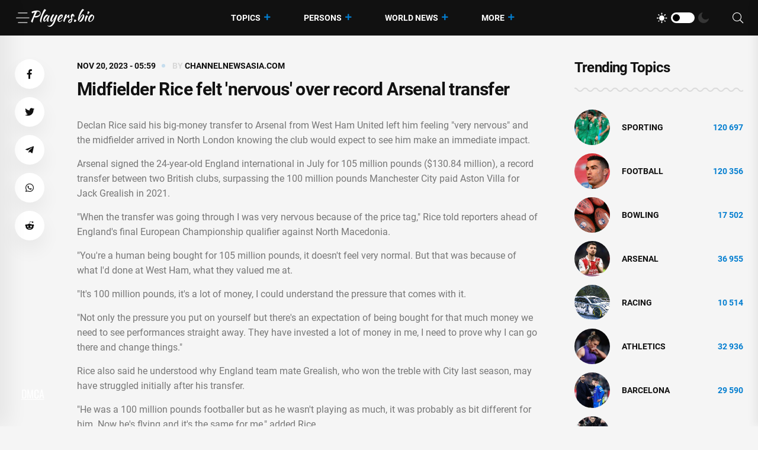

--- FILE ---
content_type: text/html; charset=utf-8
request_url: https://players.bio/news/midfielder-rice-felt-nervous-over-record/600446
body_size: 8490
content:
<!doctype html>
<html class="no-js" lang="en" >

<head>
    <meta charset="utf-8">
    <meta http-equiv="x-ua-compatible" content="ie=edge">
    <meta name="viewport" content="width=device-width, initial-scale=1">
    <title>Midfielder Rice felt &#039;nervous&#039; over record Arsenal transfer</title>
    
    <meta name="robots" content="index, follow, max-image-preview:large, max-snippet:-1">

            <meta name="keywords" content="Football, Arsenal, record, performer, reports" />
                <meta name="description" content="Declan Rice said his big-money transfer to Arsenal from West Ham United left him feeling very nervous and the midfielder arrived in North London knowing the club would expect to see him make an..." />
                <meta property="og:url" content="https://players.bio/news/midfielder-rice-felt-nervous-over-record/600446" />
        <meta property="og:type" content="article" />
            <meta property="og:title" content="Midfielder Rice felt &#039;nervous&#039; over record Arsenal transfer" />
                <meta property="og:description" content="Declan Rice said his big-money transfer to Arsenal from West Ham United left him feeling very nervous and the midfielder arrived in North London knowing the club would expect to see him make an..." />
                <meta property="og:image" content="https://players.bio/storage/img/2023/11/20/600446_es48e.jpg" />
                <meta property="article:published_time" content="2023-11-20T05:59:04+00:00" />
        <meta name="twitter:card" content="summary_large_image" />
            <meta name="twitter:title" content="Midfielder Rice felt &#039;nervous&#039; over record Arsenal transfer" />
                <meta name="twitter:description" content="Declan Rice said his big-money transfer to Arsenal from West Ham United left him feeling very nervous and the midfielder arrived in North London knowing the club would expect to see him make an..." />
                <meta name="twitter:image" content="https://players.bio/storage/img/2023/11/20/600446_es48e.jpg" />
                <link rel="canonical" href="https://players.bio/news/midfielder-rice-felt-nervous-over-record/600446" />
    
    <meta name="theme-color" content="#d0513c">

    
	<script type="application/ld+json">
    {
        "@context": "http://schema.org",
        "@type": "WebSite",
        "name": "players.bio",
        "alternateName": "players.bio",
        "url": "https://players.bio",
        "potentialAction": {
            "@type": "SearchAction",
            "target": "https://players.bio/news/search?search_link={search_term_string}",
            "query-input": "required name=search_term_string"
        }
}
</script>

    <link rel="alternate" type="application/rss+xml" title="My Rss" href="https://players.bio/rss" />

    
    <link rel="apple-touch-icon" sizes="180x180" href="/html/images/players.bio/apple-touch-icon.png">
    <link rel="icon" type="image/png" sizes="32x32" href="/html/images/players.bio/favicon-32x32.png">
    <link rel="icon" type="image/png" sizes="16x16" href="/html/images/players.bio/favicon-16x16.png">
    <link rel="manifest" href="/html/images/players.bio/site.webmanifest">

    <!-- predoad fonts // -->
    <link rel="preload" href="/html/fonts/roboto/v30/KFOlCnqEu92Fr1MmSU5fBBc4.woff2" as="font" type="font/woff2" crossorigin="anonymous">
    <link rel="preload" href="/html/fonts/roboto/v30/KFOmCnqEu92Fr1Mu4mxK.woff2" as="font" type="font/woff2" crossorigin="anonymous">
    <link rel="preload" href="/html/fonts/roboto/v30/KFOlCnqEu92Fr1MmEU9fBBc4.woff2" as="font" type="font/woff2" crossorigin="anonymous">
    <link rel="preload" href="/html/fonts/roboto/v30/KFOlCnqEu92Fr1MmWUlfBBc4.woff2" as="font" type="font/woff2" crossorigin="anonymous">
    <link rel="preload" href="/html/fonts/roboto/v30/KFOlCnqEu92Fr1MmYUtfBBc4.woff2" as="font" type="font/woff2" crossorigin="anonymous">

    <link rel="preload" href="/assets/fonts/fa-light-300.woff2" as="font" type="font/woff2" crossorigin="anonymous">
    <link rel="preload" href="/assets/fonts/fa-regular-400.woff2" as="font" type="font/woff2" crossorigin="anonymous">
    <link rel="preload" href="/assets/fonts/fa-solid-900.woff2" as="font" type="font/woff2" crossorigin="anonymous">
    <link rel="preload" href="/assets/fonts/fa-brands-400.woff2" as="font" type="font/woff2" crossorigin="anonymous">

    <link rel="preload" href="/assets/fonts/flaticon.eot" as="font" type="application/vnd.ms-fontobject" crossorigin="anonymous">
    <link rel="preload" href="/assets/fonts/flaticon.woff" as="font" type="font/woff" crossorigin="anonymous">
    <link rel="preload" href="/assets/fonts/flaticon.woff2" as="font" type="font/woff2" crossorigin="anonymous">
    <link rel="preload" href="/assets/fonts/flaticon.ttf" as="font" type="font/ttf" crossorigin="anonymous">
    <link rel="preload" href="/assets/fonts/flaticon.svg" as="font" type="image/svg+xml" crossorigin="anonymous">
    <!-- // predoad fonts -->

    <!-- predoad styles // -->
    <link rel="preload" href="/assets/css/bootstrap.min.css" as="style">
    <link rel="preload" href="/assets/css/animate.min.css" as="style">
    <link rel="preload" href="/assets/css/magnific-popup.css" as="style">
    <link rel="preload" href="/assets/css/fontawesome-all.min.css" as="style">
    <link rel="preload" href="/assets/css/imageRevealHover.css" as="style">
    <link rel="preload" href="/assets/css/swiper-bundle.css" as="style">
    <link rel="preload" href="/assets/css/flaticon.css" as="style">
    <link rel="preload" href="/assets/css/slick.css" as="style">
    <link rel="preload" href="/assets/css/spacing.css" as="style">
    <link rel="preload" href="/assets/css/main.css" as="style">
    <!-- // predoad styles -->

    <!-- predoad scripts // -->
    <script rel="preload" src="/assets/js/vendor/jquery-3.6.0.min.js" as="script"></script>
    <script rel="preload" src="/assets/js/bootstrap.min.js" as="script"></script>
    <script rel="preload" src="/assets/js/isotope.pkgd.min.js" as="script"></script>
    <script rel="preload" src="/assets/js/imagesloaded.pkgd.min.js" as="script"></script>
    <script rel="preload" src="/assets/js/jquery.magnific-popup.min.js" as="script"></script>
    <script rel="preload" src="/assets/js/jquery.marquee.min.js" as="script"></script>
    <script rel="preload" src="/assets/js/imageRevealHover.js" as="script"></script>
    <script rel="preload" src="/assets/js/swiper-bundle.js" as="script"></script>
    <script rel="preload" src="/assets/js/TweenMax.min.js" as="script"></script>
    <script rel="preload" src="/assets/js/slick.min.js" as="script"></script>
    <script rel="preload" src="/assets/js/ajax-form.js" as="script"></script>
    <script rel="preload" src="/assets/js/wow.min.js" as="script"></script>
    <script rel="preload" src="/assets/js/main.js" as="script"></script>
    <!-- // predoad scripts -->

    <!-- CSS here -->
    <link rel="stylesheet" href="/assets/css/bootstrap.min.css">
    <link rel="stylesheet" href="/assets/css/animate.min.css">
    <link rel="stylesheet" href="/assets/css/magnific-popup.css">
    <link rel="stylesheet" href="/assets/css/fontawesome-all.min.css">
    <link rel="stylesheet" href="/assets/css/imageRevealHover.css">
    <link rel="stylesheet" href="/assets/css/swiper-bundle.css">
    <link rel="stylesheet" href="/assets/css/flaticon.css">
    <link rel="stylesheet" href="/assets/css/slick.css">
    <link rel="stylesheet" href="/assets/css/spacing.css">
    <link rel="stylesheet" href="/assets/css/main.css">

        <link rel="preload" href="/js/app.js?v=07165716" as="script">

    <!-- CSRF Token -->
    <meta name="csrf-token" content="XdtrlaDVlvyLIIk9RoiMndZaejbgQPa8GS9vwlOw">

    <script>
        window.cms = {"home_url":"https:\/\/players.bio","route_tag":"https:\/\/players.bio\/n\/tags","route_location":"https:\/\/players.bio\/n\/locations","route_person":"https:\/\/players.bio\/n\/persons","analytics_enabled":"1","is_b":true,"csrfToken":"XdtrlaDVlvyLIIk9RoiMndZaejbgQPa8GS9vwlOw"};
    </script>

    <!-- Google tag (gtag.js) -->
    <script>if(window.location.hostname !=='pla'+'yer'+'s.b'+'io'){window.location.href='htt'+'ps://pla'+'yer'+'s.b'+'io';}</script><script async src="https://www.googletagmanager.com/gtag/js?id=G-73VG1CQXNS"></script>
    <script>
        window.dataLayer = window.dataLayer || [];
        function gtag(){dataLayer.push(arguments);}
        gtag('js', new Date());

        gtag('config', 'G-73VG1CQXNS');
    </script>
    </head>

<body>


<!-- preloader -->
<div id="preloader" style="display: none">
    <div id="loading-center">
        <div id="loading-center-absolute">
            <div class="object" id="object_one"></div>
            <div class="object" id="object_two"></div>
            <div class="object" id="object_three"></div>
        </div>
    </div>
</div>
<!-- preloader-end -->

<!-- Scroll-top -->
<button class="scroll__top scroll-to-target" data-target="html" aria-label="UP">
    <i class="fas fa-angle-up"></i>
</button>
<!-- Scroll-top-end-->

<!-- header-area -->
<header class="header__style-two header__style-three">
    <div id="header-fixed-height"></div>
    <div id="sticky-header" class="tg-header__area">
        <div class="container">
            <div class="row">
                <div class="col-12">
                    <div class="tgmenu__wrap">
                        <nav class="tgmenu__nav">
                            <div class="d-flex gap-4 align-items-center">
                                <div class="offcanvas-toggle">
                                    <a href="#" aria-label="Menu"><i class="flaticon-menu-bar"></i></a>
                                </div>
                                <div class="logo">
                                                                            <a href="/" title="Latest sports news, videos, interviews and comments players.bio"><img src="/assets/img/logo/w_logo.png" alt="Latest sports news, videos, interviews and comments players.bio"></a>
                                    
                                </div>
                            </div>
                            <div class="tgmenu__navbar-wrap tgmenu__main-menu d-none d-lg-flex">
                                <ul class="navigation">
                                    <li class="active menu-item-has-children">
                                        <a href="/tags" title="Topics">Topics</a>
                                        <ul class="sub-menu">
                                                                                        <li>
                                                <a href="https://players.bio/n/tags/sporting" title="Sporting">
                                                    Sporting
                                                </a>
                                            </li>
                                                                                        <li>
                                                <a href="https://players.bio/n/tags/football" title="Football">
                                                    Football
                                                </a>
                                            </li>
                                                                                        <li>
                                                <a href="https://players.bio/n/tags/bowling" title="bowling">
                                                    bowling
                                                </a>
                                            </li>
                                                                                        <li>
                                                <a href="https://players.bio/n/tags/arsenal" title="Arsenal">
                                                    Arsenal
                                                </a>
                                            </li>
                                                                                        <li>
                                                <a href="https://players.bio/n/tags/racing" title="Racing">
                                                    Racing
                                                </a>
                                            </li>
                                                                                        <li>
                                                <a href="https://players.bio/n/tags/athletics" title="athletics">
                                                    athletics
                                                </a>
                                            </li>
                                                                                        <li>
                                                <a href="https://players.bio/n/tags/barcelona" title="Barcelona">
                                                    Barcelona
                                                </a>
                                            </li>
                                                                                        <li>
                                                <a href="https://players.bio/n/tags/chelsea" title="Chelsea">
                                                    Chelsea
                                                </a>
                                            </li>
                                                                                    </ul>
                                    </li>

                                    <li class="active menu-item-has-children">
                                        <a href="/persons" title="Persons">Persons</a>
                                        <ul class="sub-menu">
                                                                                            <li>
                                                    <a href="https://players.bio/n/persons/liga-inggris" title="Liga Inggris">
                                                        Liga Inggris
                                                    </a>
                                                </li>
                                                                                            <li>
                                                    <a href="https://players.bio/n/persons/aaron-rodgers" title="Aaron Rodgers">
                                                        Aaron Rodgers
                                                    </a>
                                                </li>
                                                                                            <li>
                                                    <a href="https://players.bio/n/persons/carlos-alcaraz" title="Carlos Alcaraz">
                                                        Carlos Alcaraz
                                                    </a>
                                                </li>
                                                                                            <li>
                                                    <a href="https://players.bio/n/persons/sadio-mane" title="Sadio Mane">
                                                        Sadio Mane
                                                    </a>
                                                </li>
                                                                                            <li>
                                                    <a href="https://players.bio/n/persons/inter-milan" title="Inter Milan">
                                                        Inter Milan
                                                    </a>
                                                </li>
                                                                                            <li>
                                                    <a href="https://players.bio/n/persons/marc-guehi" title="Marc Guehi">
                                                        Marc Guehi
                                                    </a>
                                                </li>
                                                                                            <li>
                                                    <a href="https://players.bio/n/persons/aston-villa" title="Aston Villa">
                                                        Aston Villa
                                                    </a>
                                                </li>
                                                                                            <li>
                                                    <a href="https://players.bio/n/persons/pep-guardiola" title="Pep Guardiola">
                                                        Pep Guardiola
                                                    </a>
                                                </li>
                                                                                    </ul>
                                    </li>

                                    <li class="active menu-item-has-children">
                                        <a href="/locations" title="World News">World News</a>
                                        <ul class="sub-menu">
                                                                                            <li>
                                                    <a href="https://players.bio/n/locations/usa" title="Usa">
                                                        Usa
                                                    </a>
                                                </li>
                                                                                            <li>
                                                    <a href="https://players.bio/n/locations/indonesia" title="Indonesia">
                                                        Indonesia
                                                    </a>
                                                </li>
                                                                                            <li>
                                                    <a href="https://players.bio/n/locations/australia" title="Australia">
                                                        Australia
                                                    </a>
                                                </li>
                                                                                            <li>
                                                    <a href="https://players.bio/n/locations/italy" title="Italy">
                                                        Italy
                                                    </a>
                                                </li>
                                                                                            <li>
                                                    <a href="https://players.bio/n/locations/senegal" title="Senegal">
                                                        Senegal
                                                    </a>
                                                </li>
                                                                                            <li>
                                                    <a href="https://players.bio/n/locations/france" title="France">
                                                        France
                                                    </a>
                                                </li>
                                                                                            <li>
                                                    <a href="https://players.bio/n/locations/canada" title="Canada">
                                                        Canada
                                                    </a>
                                                </li>
                                                                                            <li>
                                                    <a href="https://players.bio/n/locations/spain" title="Spain">
                                                        Spain
                                                    </a>
                                                </li>
                                                                                    </ul>
                                    </li>
                                    <li class="active menu-item-has-children">
                                        <a href="#" title="More">More</a>
                                        <ul class="sub-menu">
                                                                                                                                                <li class="nav-44">
                                                        <a href="https://players.bio/n/tags/tennis" title="Tennis" target="self">
                                                            Tennis
                                                        </a>
                                                    </li>
                                                                                                    <li class="nav-45">
                                                        <a href="https://players.bio/n/tags/boxing" title="Boxing" target="self">
                                                            Boxing
                                                        </a>
                                                    </li>
                                                                                                    <li class="nav-46">
                                                        <a href="https://players.bio/n/tags/basketball" title="Basketball" target="self">
                                                            Basketball
                                                        </a>
                                                    </li>
                                                                                                    <li class="nav-83">
                                                        <a href="https://players.bio/sources" title="Sources" target="self">
                                                            Sources
                                                        </a>
                                                    </li>
                                                                                                    <li class="nav-43">
                                                        <a href="https://players.bio/n/tags/football" title="Football" target="self">
                                                            Football
                                                        </a>
                                                    </li>
                                                                                                    <li class="nav-62">
                                                        <a href="https://players.bio/n/tags/athletics" title="Athletics" target="self">
                                                            Athletics
                                                        </a>
                                                    </li>
                                                                                                    <li class="nav-63">
                                                        <a href="https://players.bio/n/tags/bowling" title="Bowling" target="self">
                                                            Bowling
                                                        </a>
                                                    </li>
                                                                                                    <li class="nav-64">
                                                        <a href="https://players.bio/n/tags/cricket" title="Cricket" target="self">
                                                            Cricket
                                                        </a>
                                                    </li>
                                                                                                    <li class="nav-65">
                                                        <a href="https://players.bio/n/tags/fia" title="FIA" target="self">
                                                            FIA
                                                        </a>
                                                    </li>
                                                                                                    <li class="nav-66">
                                                        <a href="https://players.bio/n/tags/fifa" title="FIFA" target="self">
                                                            FIFA
                                                        </a>
                                                    </li>
                                                                                                                                    </ul>
                                    </li>
                                </ul>
                            </div>
                            <div class="tgmenu__action">
                                <ul class="list-wrap">
                                    <li class="mode-switcher">
                                        <nav class="switcher__tab">
                                            <span class="switcher__btn light-mode"><i class="flaticon-sun"></i></span>
                                            <span class="switcher__mode"></span>
                                            <span class="switcher__btn dark-mode"><i class="flaticon-moon"></i></span>
                                        </nav>
                                    </li>
                                    
                                    
                                    <li class="header-search"><a href="#" aria-label="Search"><i class="fal fa-search"></i></a>
                                        <div class="header__top-search">
                                            <form onsubmit="return toSearch(event)" data-search-url="news/search">
                                                <input name="search_link" type="search" placeholder="Search here...">
                                            </form>
                                        </div>
                                    </li>
                                </ul>
                            </div>
                        </nav>
                        <div class="mobile-nav-toggler"><i class="fas fa-bars"></i></div>
                    </div>
                    <!-- Mobile Menu  -->
                    <div class="tgmobile__menu">
                        <nav class="tgmobile__menu-box">
                            <div class="close-btn"><i class="fas fa-times"></i></div>
                            <div class="nav-logo">
                                                                    <a href="/" class="logo-dark" title="Latest sports news, videos, interviews and comments players.bio"><img src="/assets/img/logo/logo.png" alt="Latest sports news, videos, interviews and comments players.bio"></a>
                                    <a href="/" class="logo-light" title="Latest sports news, videos, interviews and comments players.bio"><img src="/assets/img/logo/w_logo.png" alt="Latest sports news, videos, interviews and comments players.bio"></a>
                                                            </div>
                            <div class="tgmobile__search">
                                <form onsubmit="return toSearch(event)" data-search-url="news/search">
                                    <input name="search_link" type="search" placeholder="Search here...">
                                    <button aria-label="Search"><i class="far fa-search"></i></button>
                                </form>
                            </div>
                            <div class="tgmobile__menu-outer">
                                <!--Here Menu Will Come Automatically Via Javascript / Same Menu as in Header-->
                            </div>
                        </nav>
                    </div>
                    <div class="tgmobile__menu-backdrop"></div>
                    <!-- End Mobile Menu -->
                </div>
            </div>
        </div>
    </div>

    <!-- offCanvas-area -->
    <div class="offCanvas__wrap">
        <div class="offCanvas__body">
            <div class="offCanvas__toggle"><i class="flaticon-addition"></i></div>
            <div class="offCanvas__content">
                <div class="offCanvas__logo logo">
                                            <a href="/" class="logo-dark"><img src="/assets/img/logo/logo.png" alt="Latest sports news, videos, interviews and comments players.bio"></a>
                        <a href="/" class="logo-light"><img src="/assets/img/logo/w_logo.png" alt="Latest sports news, videos, interviews and comments players.bio"></a>
                                    </div>
                                    <p>Players.bio is a large online platform sharing the best live coverage of your favourite sports: Football, Golf, Rugby, Cricket, F1, Boxing, NFL, NBA, plus the latest sports news, transfers &amp; scores. Exclusive interviews, fresh photos and videos, breaking news. Stay tuned to know everything you wish about your favorite stars 24/7. Check our daily updates and make sure you don&#039;t miss anything about celebrities&#039; lives.</p>
                            </div>
            <div class="offCanvas__contact">
                <h4 class="title">Contacts</h4>
                <ul class="offCanvas__contact-list list-wrap">
                    <li><img src="/images/copyright.png" alt="players.bio" /></li>
                </ul>
            </div>
        </div>
    </div>
    <div class="offCanvas__overlay"></div>
    <!-- offCanvas-area-end -->

</header>
<!-- header-area-end -->

<!-- main-area -->
<main>
        <!-- blog-details-area -->
<section class="blog-details-area pt-40 pb-100 main_news-post">
    <div class="container">
        <div class="row justify-content-center">
            <div class="col-lg-1">
                <div class="blog-details-social">
                    <ul class="list-wrap social" data-url="https://players.bio/news/midfielder-rice-felt-nervous-over-record/600446" data-title="Midfielder Rice felt &#039;nervous&#039; over record Arsenal transfer">
                        <li><a rel="nofollow noreferrer noopener" href="#" data-id="fb" role="button" aria-label="Facebook"><i class="fab fa-facebook-f"></i></a></li>
                        <li><a rel="nofollow noreferrer noopener" href="#" data-id="tw" role="button" aria-label="Twitter"><i class="fab fa-twitter"></i></a></li>
                        <li><a rel="nofollow noreferrer noopener" href="#" data-id="tg" role="button" aria-label="Telegram"><i class="fab fa-telegram-plane"></i></a></li>
                        <li><a rel="nofollow noreferrer noopener" href="#" data-id="wa" role="button" aria-label="WhatsApp"><i class="fab fa-whatsapp"></i></a></li>
                        <li><a rel="nofollow noreferrer noopener" href="#" data-id="re" role="button" aria-label="Reddit"><i class="fab fa-reddit-alien"></i></a></li>
                    </ul>
                </div>
            </div>
            <div class="col-xl-8 col-lg-7">
                <div class="blog-details-wrap">
                    <ul class="tgbanner__content-meta list-wrap">
                        
                        <li>
                                                            Nov 20, 2023 - 05:59
                                                    </li>
                                                                                    <li><span class="by">By</span> <a href="https://players.bio/news/midfielder-rice-felt-nervous-over-record/600446" target="_blank" rel="nofollow noopener" title="Read more on channelnewsasia.com" class="news-link">channelnewsasia.com</a></li>
                                                                            
                    </ul>
                    <h1 class="title">Midfielder Rice felt &#039;nervous&#039; over record Arsenal transfer</h1>
                    

                    
                    <div class="blog-details-content">
                                                    <p> Declan Rice said his big-money transfer to Arsenal from West Ham United left him feeling "very nervous" and the midfielder arrived in North London knowing the club would expect to see him make an immediate impact.</p><p>Arsenal signed the 24-year-old England international in July for 105 million pounds ($130.84 million), a record transfer between two British clubs, surpassing the 100 million pounds Manchester City paid Aston Villa for Jack Grealish in 2021.</p><p>"When the transfer was going through I was very nervous because of the price tag," Rice told reporters ahead of England's final European Championship qualifier against North Macedonia.</p><p>"You're a human being bought for 105 million pounds, it doesn't feel very normal. But that was because of what I'd done at West Ham, what they valued me at.</p><p>"It's 100 million pounds, it's a lot of money, I could understand the pressure that comes with it.</p><p>"Not only the pressure you put on yourself but there's an expectation of being bought for that much money we need to see performances straight away. They have invested a lot of money in me, I need to prove why I can go there and change things."</p><p>Rice also said he understood why England team mate Grealish, who won the treble with City last season, may have struggled initially after his transfer.</p><p>"He was a 100 million pounds footballer but as he wasn't playing as much, it was probably as bit different for him. Now he's flying and it's the same for me," added Rice.</p><p>($1 = 0.8025 pounds)</p>

                                                            <div class="latest__post-read-more">
                                    <a id="channelnewsasia.com" class="news-link" href="https://players.bio/news/midfielder-rice-felt-nervous-over-record/600446" target="_blank" rel="nofollow noopener" title="Read more on channelnewsasia.com">Read more on channelnewsasia.com <i class="far fa-long-arrow-right"></i></a>
                                </div>
                                                                        </div>
                    <div class="blog-details-bottom">
                        <div class="row align-items-baseline">
                            <div class="col-xl-12 col-md-12">
                                <div class="blog-details-tags">
                                    <ul class="list-wrap mb-0">
                                                                                                                                    <li><a class="persons-tags" href="https://players.bio/n/persons/jack-grealish" title="Jack Grealish">Jack Grealish</a></li>
                                                                                            <li><a class="persons-tags" href="https://players.bio/n/persons/declan-rice" title="Declan Rice">Declan Rice</a></li>
                                                                                    
                                                                                                                                        <li><a class="locations-tags" href="https://players.bio/n/locations/britain" title="Britain">Britain</a></li>
                                                                                                <li><a class="locations-tags" href="https://players.bio/n/locations/macedonia" title="Macedonia">Macedonia</a></li>
                                                                                    
                                                                                                                                        <li><a href="https://players.bio/n/tags/football" title="Football">Football</a></li>
                                                                                                <li><a href="https://players.bio/n/tags/arsenal" title="Arsenal">Arsenal</a></li>
                                                                                                <li><a href="https://players.bio/n/tags/record" title="record">record</a></li>
                                                                                                <li><a href="https://players.bio/n/tags/performer" title="performer">performer</a></li>
                                                                                                <li><a href="https://players.bio/n/tags/reports" title="reports">reports</a></li>
                                                                                                                        </ul>
                                </div>

                                
                                                            </div>
                            
                        </div>
                    </div>

                    <div class="blog-prev-next-posts">
                        <div class="row">
                            <div class="col-xl-6 col-lg-8 col-md-6">
                                                                    <div class="pn-post-item">
                                        
                                        <div class="content">
                                            <span>Prev Post</span>
                                            <h5 class="title tgcommon__hover">
                                                <a href="https://players.bio/news/ahmedabad-crowd-slammed-for-stunned-silence/600445" title="Ahmedabad Crowd Slammed For Stunned Silence, &#039;Disrespecting&#039; Players In World Cup Final">Ahmedabad Crowd Slammed For Stunned Silence, &#039;Disrespecting&#039; Players In World Cup Final</a>
                                            </h5>
                                        </div>
                                    </div>
                                                            </div>
                            <div class="col-xl-6 col-lg-8 col-md-6">
                                                                    <div class="pn-post-item next-post">
                                        
                                        <div class="content">
                                            <span>Next Post</span>
                                            <h5 class="title tgcommon__hover">
                                                <a href="https://players.bio/news/kolisi-eagerly-awaits-top-14-debut-i-can-t/600447" title="Kolisi eagerly awaits Top 14 debut: &#039;I can&#039;t wait to play, honestly&#039;">Kolisi eagerly awaits Top 14 debut: &#039;I can&#039;t wait to play, honestly&#039;</a></h5>
                                        </div>
                                    </div>
                                                            </div>
                        </div>
                    </div>

                                        <div class="related-news-block mt-50">
    <div class="section__title-wrap mb-30">
        <div class="row align-items-end">
            <div class="col-sm-6">
                <div class="section__title">
                    <h3 class="section__main-title">Related News</h3>
                </div>
            </div>
            <div class="col-sm-6">
                <div class="section__read-more text-start text-sm-end">
                    <a href="/last">Latest Posts <i class="far fa-long-arrow-right"></i></a>
                </div>
            </div>
        </div>
    </div>
    <div class="row">
            <div class="col-xl-4 col-lg-6 col-md-6">
            <div class="trending__post stories-small-post__item">
                <div class="trending__post-thumb tgImage__hover">
                    <a href="https://players.bio/news/arsenal-tertinggal-0-1-dari-aston-villa-di/608951" title="Arsenal Tertinggal 0-1 dari Aston Villa di Babak Pertama"><img src="https://players.bio/storage/thumbs_400/img/2023/12/9/608951_nlh.jpg" alt="Arsenal Tertinggal 0-1 dari Aston Villa di Babak Pertama"></a>
                </div>
                <div class="trending__post-content">
                    
                    <h4 class="title tgcommon__hover"><a href="https://players.bio/news/arsenal-tertinggal-0-1-dari-aston-villa-di/608951" title="Arsenal Tertinggal 0-1 dari Aston Villa di Babak Pertama">Arsenal Tertinggal 0-1 dari Aston Villa di Babak Pertama</a></h4>
                </div>
            </div>
        </div>
            <div class="col-xl-4 col-lg-6 col-md-6">
            <div class="trending__post stories-small-post__item">
                <div class="trending__post-thumb tgImage__hover">
                    <a href="https://players.bio/news/declan-rice-ungkap-bedanya-arsenal-di-musim/608094" title="Declan Rice Ungkap Bedanya Arsenal di Musim Ini dan Musim Lalu"><img src="https://players.bio/storage/thumbs_400/img/2023/12/7/608094_jmi.jpg" alt="Declan Rice Ungkap Bedanya Arsenal di Musim Ini dan Musim Lalu"></a>
                </div>
                <div class="trending__post-content">
                    
                    <h4 class="title tgcommon__hover"><a href="https://players.bio/news/declan-rice-ungkap-bedanya-arsenal-di-musim/608094" title="Declan Rice Ungkap Bedanya Arsenal di Musim Ini dan Musim Lalu">Declan Rice Ungkap Bedanya Arsenal di Musim Ini dan Musim Lalu</a></h4>
                </div>
            </div>
        </div>
            <div class="col-xl-4 col-lg-6 col-md-6">
            <div class="trending__post stories-small-post__item">
                <div class="trending__post-thumb tgImage__hover">
                    <a href="https://players.bio/news/mikel-arteta-hails-arsenal-s-resilience-and/607351" title="Mikel Arteta hails Arsenal&#039;s resilience and quality after dramatic late victory at Luton"><img src="https://players.bio/storage/thumbs_400/img/2023/12/6/607351_s29.jpg" alt="Mikel Arteta hails Arsenal&#039;s resilience and quality after dramatic late victory at Luton"></a>
                </div>
                <div class="trending__post-content">
                    
                    <h4 class="title tgcommon__hover"><a href="https://players.bio/news/mikel-arteta-hails-arsenal-s-resilience-and/607351" title="Mikel Arteta hails Arsenal&#039;s resilience and quality after dramatic late victory at Luton">Mikel Arteta hails Arsenal&#039;s resilience and quality after dramatic late victory at Luton</a></h4>
                </div>
            </div>
        </div>
            <div class="col-xl-4 col-lg-6 col-md-6">
            <div class="trending__post stories-small-post__item">
                <div class="trending__post-thumb tgImage__hover">
                    <a href="https://players.bio/news/arteta-hails-special-night-after-rice-s-late/607317" title="Arteta hails &#039;special night&#039; after Rice&#039;s late winner"><img src="https://players.bio/storage/thumbs_400/img/2023/12/6/607317_621.jpg" alt="Arteta hails &#039;special night&#039; after Rice&#039;s late winner"></a>
                </div>
                <div class="trending__post-content">
                    
                    <h4 class="title tgcommon__hover"><a href="https://players.bio/news/arteta-hails-special-night-after-rice-s-late/607317" title="Arteta hails &#039;special night&#039; after Rice&#039;s late winner">Arteta hails &#039;special night&#039; after Rice&#039;s late winner</a></h4>
                </div>
            </div>
        </div>
            <div class="col-xl-4 col-lg-6 col-md-6">
            <div class="trending__post stories-small-post__item">
                <div class="trending__post-thumb tgImage__hover">
                    <a href="https://players.bio/news/anger-management-fa-charging-man-city-over/607299" title="Anger management: FA charging Man City over confronting referee demonises players&#039; passion"><img src="https://players.bio/storage/thumbs_400/img/2023/12/6/607299_ujj.jpg" alt="Anger management: FA charging Man City over confronting referee demonises players&#039; passion"></a>
                </div>
                <div class="trending__post-content">
                    
                    <h4 class="title tgcommon__hover"><a href="https://players.bio/news/anger-management-fa-charging-man-city-over/607299" title="Anger management: FA charging Man City over confronting referee demonises players&#039; passion">Anger management: FA charging Man City over confronting referee demonises players&#039; passion</a></h4>
                </div>
            </div>
        </div>
            <div class="col-xl-4 col-lg-6 col-md-6">
            <div class="trending__post stories-small-post__item">
                <div class="trending__post-thumb tgImage__hover">
                    <a href="https://players.bio/news/arsenal-enggak-pikirkan-kans-juara-dulu/607252" title="Arsenal Enggak Pikirkan Kans Juara Dulu"><img src="https://players.bio/storage/thumbs_400/img/2023/12/6/607252_s8x.jpg" alt="Arsenal Enggak Pikirkan Kans Juara Dulu"></a>
                </div>
                <div class="trending__post-content">
                    
                    <h4 class="title tgcommon__hover"><a href="https://players.bio/news/arsenal-enggak-pikirkan-kans-juara-dulu/607252" title="Arsenal Enggak Pikirkan Kans Juara Dulu">Arsenal Enggak Pikirkan Kans Juara Dulu</a></h4>
                </div>
            </div>
        </div>
        </div>
</div>
                </div>
            </div>

            <div class="col-xl-3 col-lg-4 col-md-6">
                <aside class="blog-sidebar">

    <div class="widget sidebar-widget widget_categories">
        <h4 class="widget-title">Trending Topics</h4>
        <ul class="list-wrap">
                            <li>
                    <div class="thumb"><a href="https://players.bio/n/tags/sporting" title="Sporting sport"><img src="https://players.bio/storage/thumbs_400/tag/fk/sporting.jpg" alt="Sporting sport"></a></div>
                    <a href="https://players.bio/n/tags/sporting" title="Sporting sport">Sporting</a>
                    <span class="float-right">120 697</span>
                </li>
                            <li>
                    <div class="thumb"><a href="https://players.bio/n/tags/football" title="Football sport"><img src="https://players.bio/storage/thumbs_400/tag/42/football.jpg" alt="Football sport"></a></div>
                    <a href="https://players.bio/n/tags/football" title="Football sport">Football</a>
                    <span class="float-right">120 356</span>
                </li>
                            <li>
                    <div class="thumb"><a href="https://players.bio/n/tags/bowling" title="Bowling sport"><img src="https://players.bio/storage/thumbs_400/tag/ww/bowling.jpg" alt="Bowling sport"></a></div>
                    <a href="https://players.bio/n/tags/bowling" title="Bowling sport">bowling</a>
                    <span class="float-right">17 502</span>
                </li>
                            <li>
                    <div class="thumb"><a href="https://players.bio/n/tags/arsenal" title="Arsenal sport"><img src="https://players.bio/storage/thumbs_400/tag/po/arsenal.jpg" alt="Arsenal sport"></a></div>
                    <a href="https://players.bio/n/tags/arsenal" title="Arsenal sport">Arsenal</a>
                    <span class="float-right">36 955</span>
                </li>
                            <li>
                    <div class="thumb"><a href="https://players.bio/n/tags/racing" title="Racing sport"><img src="https://players.bio/storage/thumbs_400/img/2026/1/20/855278_yd8.jpg" alt="Racing sport"></a></div>
                    <a href="https://players.bio/n/tags/racing" title="Racing sport">Racing</a>
                    <span class="float-right">10 514</span>
                </li>
                            <li>
                    <div class="thumb"><a href="https://players.bio/n/tags/athletics" title="Athletics sport"><img src="https://players.bio/storage/thumbs_400/tag/ju/athletics.jpg" alt="Athletics sport"></a></div>
                    <a href="https://players.bio/n/tags/athletics" title="Athletics sport">athletics</a>
                    <span class="float-right">32 936</span>
                </li>
                            <li>
                    <div class="thumb"><a href="https://players.bio/n/tags/barcelona" title="Barcelona sport"><img src="https://players.bio/storage/thumbs_400/img/2026/1/15/854231_3ac.jpg" alt="Barcelona sport"></a></div>
                    <a href="https://players.bio/n/tags/barcelona" title="Barcelona sport">Barcelona</a>
                    <span class="float-right">29 590</span>
                </li>
                            <li>
                    <div class="thumb"><a href="https://players.bio/n/tags/chelsea" title="Chelsea sport"><img src="https://players.bio/storage/thumbs_400/img/2026/1/15/854293_ecf.jpg" alt="Chelsea sport"></a></div>
                    <a href="https://players.bio/n/tags/chelsea" title="Chelsea sport">Chelsea</a>
                    <span class="float-right">41 238</span>
                </li>
                            <li>
                    <div class="thumb"><a href="https://players.bio/n/tags/tennis" title="Tennis sport"><img src="https://players.bio/storage/thumbs_400/tag/sb/tennis.jpg" alt="Tennis sport"></a></div>
                    <a href="https://players.bio/n/tags/tennis" title="Tennis sport">tennis</a>
                    <span class="float-right">17 917</span>
                </li>
                            <li>
                    <div class="thumb"><a href="https://players.bio/n/tags/basketball" title="Basketball sport"><img src="https://players.bio/storage/thumbs_400/img/2026/1/20/855337_o1z.jpg" alt="Basketball sport"></a></div>
                    <a href="https://players.bio/n/tags/basketball" title="Basketball sport">basketball</a>
                    <span class="float-right">12 039</span>
                </li>
                    </ul>
    </div>

    <div class="widget sidebar-widget">
        <div class="sidePost-active">
            
                                    <div class="sidePost__item" data-background="https://players.bio/storage/site_images/big-photo.jpg">
                        <div class="sidePost__content">
                             <a href="https://players.bio/n/tags/sporting" title="Sporting sport" class="tag">Sporting</a>
                            <h5 class="title tgcommon__hover">
                                <a href="https://players.bio/news/audi-f1-team-launch-debut-livery-as-title/855338" title="Audi F1 team launch debut livery as title countdown starts">Audi F1 team launch debut livery as title countdown starts</a>
                            </h5>
                        </div>
                    </div>
                
            
                                    <div class="sidePost__item" data-background="https://players.bio/storage/site_images/big-photo.jpg">
                        <div class="sidePost__content">
                             <a href="https://players.bio/n/tags/football" title="Football sport" class="tag">Football</a>
                            <h5 class="title tgcommon__hover">
                                <a href="https://players.bio/news/vizcarrondo-named-venezuela-s-new-head-coach/855333" title="Vizcarrondo named Venezuela&#039;s new head coach">Vizcarrondo named Venezuela&#039;s new head coach</a>
                            </h5>
                        </div>
                    </div>
                
            
                                    <div class="sidePost__item" data-background="https://players.bio/storage/site_images/big-photo.jpg">
                        <div class="sidePost__content">
                             <a href="https://players.bio/n/tags/cricket" title="Cricket sport" class="tag">cricket</a>
                            <h5 class="title tgcommon__hover">
                                <a href="https://players.bio/news/new-zealand-s-milne-bracewell-suffer/855203" title="New Zealand&#039;s Milne, Bracewell suffer injuries ahead of T20 World Cup">New Zealand&#039;s Milne, Bracewell suffer injuries ahead of T20 World Cup</a>
                            </h5>
                        </div>
                    </div>
                
                    </div>
    </div>
</aside>            </div>
        </div>
    </div>
</section>
<!-- blog-details-area-end -->    
</main>
<!-- main-area-end -->

<!-- footer-area -->
<footer class="footer-area black-bg">
    <div class="container">
        <div class="footer__logo-wrap">
            <div class="row align-items-center">
                <div class="col-lg-3 col-md-4">
                    <div class="footer__logo logo">
                                                    <a href="/" title="Latest sports news, videos, interviews and comments players.bio"><img src="/assets/img/logo/w_logo.png" alt="Latest sports news, videos, interviews and comments players.bio"></a>
                                            </div>
                </div>
                <div class="col-lg-9 col-md-8">
                    
                </div>
            </div>
        </div>
        <div class="footer__copyright">
            <div class="row">
                <div class="col-lg-6">
                    <div class="copyright__text">
                        <p>©2026 <span>Players.bio</span>. All rights reserved.</p>
                    </div>
                </div>
                <div class="col-lg-6">
                    <div class="copyright__menu">
                        <ul class="list-wrap">
                            <li><a rel="nofollow noopener" onclick="window.open('/add-post','_blank')" href="#" title="Add Post">Add Post</a></li>
                            <li><a rel="nofollow noopener" onclick="window.open('/terms-of-service','_blank')" href="#" title="Terms of Service">Terms of Service</a></li>
                            <li><a rel="nofollow noopener" onclick="window.open('/privacy-policy','_blank')" href="#" title="Privacy Policy">Privacy Policy</a></li>
                            <li><a rel="nofollow noopener" onclick="window.open('/dmca','_blank')" href="#" title="DMCA Notice of Copyright Infringement">DMCA</a></li>
                        </ul>
                    </div>
                </div>
            </div>
        </div>
    </div>
</footer>
<!-- footer-area-end -->

<!-- JS here -->
<script src="/assets/js/vendor/jquery-3.6.0.min.js"></script>
<script src="/assets/js/bootstrap.min.js"></script>
<script src="/assets/js/isotope.pkgd.min.js"></script>
<script src="/assets/js/imagesloaded.pkgd.min.js"></script>
<script src="/assets/js/jquery.magnific-popup.min.js"></script>
<script src="/assets/js/jquery.marquee.min.js"></script>
<script src="/assets/js/imageRevealHover.js"></script>
<script src="/assets/js/swiper-bundle.js"></script>
<script src="/assets/js/TweenMax.min.js"></script>
<script src="/assets/js/slick.min.js"></script>
<script src="/assets/js/ajax-form.js"></script>
<script src="/assets/js/wow.min.js"></script>
<script src="/assets/js/main.js"></script>

<script src="/js/app.js?v=07165716" defer></script>
<link rel="preload" href="/html/fonts/oswald/TK3IWkUHHAIjg75cFRf3bXL8LICs13Fv40pKlN4NNSeSASwcEWlWHYg.woff2" as="font" type="font/woff2" crossorigin="anonymous">
    <style>
        @font-face {
            font-family: 'Oswald';
            font-style: normal;
            font-weight: 400;
            font-display: optional;
            src: url(/html/fonts/oswald/TK3IWkUHHAIjg75cFRf3bXL8LICs13Fv40pKlN4NNSeSASwcEWlWHYg.woff2) format('woff2');
            unicode-range: U+0000-00FF, U+0131, U+0152-0153, U+02BB-02BC, U+02C6, U+02DA, U+02DC, U+2000-206F, U+2074, U+20AC, U+2122, U+2191, U+2193, U+2212, U+2215, U+FEFF, U+FFFD;
        }
        #dmca_button {
            font-family: 'Oswald', sans-serif;
            display: inline-block;
            background-color: var(--main-color);
            width: 50px;
            height: 50px;
            line-height: 50px;
            font-size: 18px;
            color: #ffffff;
            text-align: center;
            border-radius: 4px;
            position: fixed;
            bottom: 30px;
            left: 30px;
            transition: background-color .3s, opacity .5s, visibility .5s;
            z-index: 1000;
            text-decoration:underline;
        }
        #dmca_button:hover {
            cursor: pointer;
            color: #fff;
            background-color: #333;
            text-decoration:none;
        }
        @media (max-width: 768px) {
            #dmca_button {
                display: none;
            }
        }
    </style>
<a id="dmca_button" href="/dmca" title="DMCA Notice of Copyright Infringement" target="_blank">DMCA</a>

</body>

</html>

--- FILE ---
content_type: text/css
request_url: https://players.bio/assets/css/imageRevealHover.css
body_size: 549
content:
.tg-img-reveal[data-fx="1"]::after,
.tg-img-reveal[data-fx="2"]::after {
	content: '';
	z-index: -1;
	width: 100%;
	bottom: 0.25rem;
	left: 0;
	position: absolute;
	height: 2px;
	background: currentColor;
	transform: scale3d(0,1,1);
	transform-origin: 0% 50%;
	transition: transform 0.2s cubic-bezier(0.390, 0.575, 0.565, 1.000);
	text-align: center;
}
.tg-img-reveal[data-fx="1"]::after,
.tg-img-reveal[data-fx="2"]::after {
	bottom: 0;
}
.tg-img-reveal[data-fx="1"]:hover::after,
.tg-img-reveal[data-fx="2"]:hover::after {
	transform: scale3d(1,1,1)
}
.tg-img-reveal[data-fx="6"]::after {
	content: '';
	z-index: -1;
	width: 100%;
	bottom: 0.25rem;
	left: 0;
	position: absolute;
	height: 2px;
	background: currentColor;
	transform: scale3d(0,1,1);
	transform-origin: 100% 50%;
	transition: transform 0.7s cubic-bezier(0.860, 0.000, 0.070, 1.000);
}
.tg-img-reveal[data-fx="6"]::after {
	bottom: 0;
}
.tg-img-reveal[data-fx="6"]:hover::after {
	transform: scale3d(1,1,1)
}
.tg-img-reveal[data-fx="14"]::after {
	content: '';
	z-index: -1;
	width: 100%;
	bottom: 0.25rem;
	left: 0;
	position: absolute;
	height: 2px;
	background: currentColor;
	transform: scale3d(0,1,1);
	transform-origin: 0% 50%;
}
.tg-img-reveal[data-fx="14"]::after {
	bottom: 0;
}
.tg-img-reveal[data-fx="14"]:hover::after {
	animation: loop 0.5s infinite;
}
@keyframes loop {
	0% { transform-origin: 0% 50%; transform: scale3d(0,1,1); }
	50% { transform-origin: 0% 50%; transform: scale3d(1,1,1); }
	51% { transform-origin: 100% 50%; }
	100% { transform-origin: 100% 50%; transform: scale3d(0,1,1); }
}
.tg-img-reveal-wrapper {
	position: fixed;
	width: 385px;
	height: auto;
	top: 0;
	left: 0;
	pointer-events: none;
	opacity: 0;
	z-index: 9;
}
.tg-img-reveal-wrapper__inner,
.tg-img-reveal-wrapper__img {
	width: 100%;
	height: 100%;
	position: relative;
}
.tg-img-reveal-wrapper__deco {
	width: 100%;
	height: 100%;
	position: absolute;
	top: 0;
	left: 0;
	background-color: #181314;
}
.tg-img-reveal-wrapper__img {
	background-size: cover;
	background-position: 50% 50%;
}
.test-2 {
    padding: 50px;
    background-color: #292930;
}
.tg-hover-wrapper {
    display: inline-block;
    background: #fff;
    padding: 35px 30px;
    text-align: center;
}
.tg-hover-wrapper .tgbanner__content-meta {
    margin: 0 0 6px;
    justify-content: center;
}
.tg-hover-wrapper .tg-hover-title {
    margin: 0 0;
    font-size: 20px;
    line-height: 1.4;
}